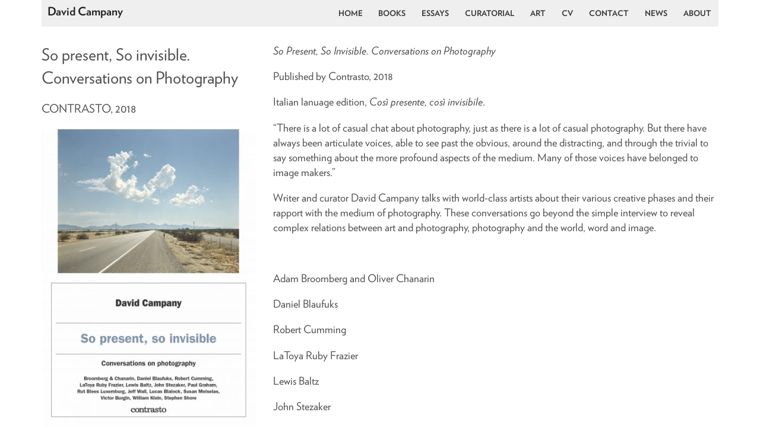

--- FILE ---
content_type: text/html; charset=UTF-8
request_url: https://davidcampany.com/present-invisible-conversations-photography/
body_size: 4348
content:
<!DOCTYPE html>
<!--[if lt IE 7 ]><html lang="en-US" class="no-js ie ie6 lte7 lte8 lte9"><![endif]-->
<!--[if IE 7 ]><html lang="en-US" class="no-js ie ie7 lte7 lte8 lte9"><![endif]-->
<!--[if IE 8 ]><html lang="en-US" class="no-js ie ie8 lte8 lte9"><![endif]-->
<!--[if IE 9 ]><html lang="en-US" class="no-js ie ie9 lte9"><![endif]-->
<!--[if (gt IE 9)|!(IE)]><!--><html lang="en-US" class="no-js"><!--<![endif]-->
	<head>
		<meta charset="UTF-8" />
		<title>So present, So invisible.  Conversations on Photography | David Campany</title>
		<link rel="profile" href="http://gmpg.org/xfn/11" />
		<link rel="stylesheet" href="https://davidcampany.com/wp-content/themes/campany/style.css" />
		<link rel="pingback" href="https://davidcampany.com/xmlrpc.php" />

		<script defer data-domain="davidcampany.com" src="https://plausible.io/js/script.js"></script>

		<meta name='robots' content='max-image-preview:large' />
<link rel="alternate" title="oEmbed (JSON)" type="application/json+oembed" href="https://davidcampany.com/wp-json/oembed/1.0/embed?url=https%3A%2F%2Fdavidcampany.com%2Fpresent-invisible-conversations-photography%2F" />
<link rel="alternate" title="oEmbed (XML)" type="text/xml+oembed" href="https://davidcampany.com/wp-json/oembed/1.0/embed?url=https%3A%2F%2Fdavidcampany.com%2Fpresent-invisible-conversations-photography%2F&#038;format=xml" />
<!--[if lt IE 9]>
	<script src="//html5shiv.googlecode.com/svn/trunk/html5.js" onload="window.ieshiv=true;"></script>
	<script>!window.ieshiv && document.write(unescape('%3Cscript src="https://davidcampany.com/wp-content/themes/boilerplate/js/ieshiv.js"%3E%3C/script%3E'))</script>
<![endif]-->
<style id='wp-img-auto-sizes-contain-inline-css' type='text/css'>
img:is([sizes=auto i],[sizes^="auto," i]){contain-intrinsic-size:3000px 1500px}
/*# sourceURL=wp-img-auto-sizes-contain-inline-css */
</style>
<style id='wp-emoji-styles-inline-css' type='text/css'>

	img.wp-smiley, img.emoji {
		display: inline !important;
		border: none !important;
		box-shadow: none !important;
		height: 1em !important;
		width: 1em !important;
		margin: 0 0.07em !important;
		vertical-align: -0.1em !important;
		background: none !important;
		padding: 0 !important;
	}
/*# sourceURL=wp-emoji-styles-inline-css */
</style>
<link rel="https://api.w.org/" href="https://davidcampany.com/wp-json/" /><link rel="alternate" title="JSON" type="application/json" href="https://davidcampany.com/wp-json/wp/v2/posts/5436" /><link rel="canonical" href="https://davidcampany.com/present-invisible-conversations-photography/" />
<link rel='shortlink' href='https://davidcampany.com/?p=5436' />

	<!-- mobile meta (hooray!) -->
	<meta name="HandheldFriendly" content="True">
	<meta name="MobileOptimized" content="320">
	<meta name="viewport" content="width=device-width, initial-scale=1.0"/>
	<meta name="google-site-verification" content="4AElbj57Ity2XCidRWLHRQW1ff2myteQZo26W_szpwY" />
	
	<meta http-equiv="imagetoolbar" content="false" />
	<meta http-equiv="X-UA-Compatible" content="IE=edge,chrome=1" />		 	
		
	<link rel="stylesheet" type="text/css" href="https://cloud.typography.com/638248/693982/css/fonts.css" />

	<script type='text/javascript' src='https://ajax.googleapis.com/ajax/libs/jquery/1.9.0/jquery.min.js?ver=4.5.2'></script>
	<script src="https://davidcampany.com/wp-content/themes/campany/js/site.js"></script>
	
	<!--[if IE 8]><link rel="stylesheet" type="text/css" href="https://davidcampany.com/wp-content/themes/campany/css/ie8.css" /><![endif]-->
		
		
	</head>
	
	<body class="wp-singular post-template-default single single-post postid-5436 single-format-standard wp-theme-boilerplate wp-child-theme-campany uncategorized">

	<div class="container">				 
 		<header id="site" role="banner">
	 		 <div class="row">
				
				<div class="col-sm-3 col-xs-8">					
	 				<h1><a href="https://davidcampany.com/" title="David Campany" rel="home">David Campany</a></h1>
				</div>
	 				
	 			<div class="col-sm-9 col-xs-4">
		 			
		 			<button class="navbar-toggler hidden-sm hidden-md hidden-lg" type="button" data-toggle="collapse" data-target="#mobile-menu"><span class="opening-burger">Menu</span></button>
		 			
		 			<nav id="access" role="navigation" class="hidden-xs">
		 				<div class="menu-header"><ul id="menu-top" class="menu"><li id="menu-item-28" class="menu-item menu-item-type-post_type menu-item-object-page menu-item-home menu-item-28"><a href="https://davidcampany.com/">Home</a></li>
<li id="menu-item-125" class="menu-item menu-item-type-custom menu-item-object-custom menu-item-125"><a href="/tag/book">Books</a></li>
<li id="menu-item-126" class="menu-item menu-item-type-custom menu-item-object-custom menu-item-126"><a href="/tag/essay">Essays</a></li>
<li id="menu-item-131" class="menu-item menu-item-type-custom menu-item-object-custom menu-item-131"><a href="/tag/curatorial/">Curatorial</a></li>
<li id="menu-item-141" class="menu-item menu-item-type-custom menu-item-object-custom menu-item-141"><a href="/tag/art">Art</a></li>
<li id="menu-item-305" class="menu-item menu-item-type-post_type menu-item-object-page menu-item-305"><a href="https://davidcampany.com/chronology/">CV</a></li>
<li id="menu-item-400" class="menu-item menu-item-type-post_type menu-item-object-page menu-item-400"><a href="https://davidcampany.com/contact/">Contact</a></li>
<li id="menu-item-3784" class="menu-item menu-item-type-post_type menu-item-object-page menu-item-3784"><a href="https://davidcampany.com/news/">News</a></li>
<li id="menu-item-2143" class="menu-item menu-item-type-post_type menu-item-object-page menu-item-2143"><a href="https://davidcampany.com/about/">About</a></li>
</ul></div>		 			</nav><!-- #access -->
			 						 			
				</div>
				
	 		</div>	
 		</header><!-- /header -->		 		 
	</div>
	
	<div class="menu-mobile-container">				 			
		<div class="menu-header"><ul id="menu-top-1" class="menu"><li class="menu-item menu-item-type-post_type menu-item-object-page menu-item-home menu-item-28"><a href="https://davidcampany.com/">Home</a></li>
<li class="menu-item menu-item-type-custom menu-item-object-custom menu-item-125"><a href="/tag/book">Books</a></li>
<li class="menu-item menu-item-type-custom menu-item-object-custom menu-item-126"><a href="/tag/essay">Essays</a></li>
<li class="menu-item menu-item-type-custom menu-item-object-custom menu-item-131"><a href="/tag/curatorial/">Curatorial</a></li>
<li class="menu-item menu-item-type-custom menu-item-object-custom menu-item-141"><a href="/tag/art">Art</a></li>
<li class="menu-item menu-item-type-post_type menu-item-object-page menu-item-305"><a href="https://davidcampany.com/chronology/">CV</a></li>
<li class="menu-item menu-item-type-post_type menu-item-object-page menu-item-400"><a href="https://davidcampany.com/contact/">Contact</a></li>
<li class="menu-item menu-item-type-post_type menu-item-object-page menu-item-3784"><a href="https://davidcampany.com/news/">News</a></li>
<li class="menu-item menu-item-type-post_type menu-item-object-page menu-item-2143"><a href="https://davidcampany.com/about/">About</a></li>
</ul></div>	</div>


<div class="container">

		
	<article class="row reduced-content">
		<div class="col-sm-4">
		
			<hgroup>
				<h1>So present, So invisible.  Conversations on Photography</h1>
				<h2>Contrasto, 2018</h2>
			</hgroup>
				
			<img width="400" height="558" src="https://davidcampany.com/wp-content/uploads/2018/04/copertina_CAMPANY_piatto-400x558-1.jpg" class="attachment-project-full size-project-full wp-post-image" alt="" decoding="async" fetchpriority="high" srcset="https://davidcampany.com/wp-content/uploads/2018/04/copertina_CAMPANY_piatto-400x558-1.jpg 400w, https://davidcampany.com/wp-content/uploads/2018/04/copertina_CAMPANY_piatto-400x558-1-215x300.jpg 215w, https://davidcampany.com/wp-content/uploads/2018/04/copertina_CAMPANY_piatto-400x558-1-122x170.jpg 122w" sizes="(max-width: 400px) 100vw, 400px" />			
		</div>
		
		
		<div class="col-sm-8">		
			<p><em>So Present, So Invisible. Conversations on Photography</em></p>
<p>Published by Contrasto, 2018</p>
<p>Italian lanuage edition, <span id="productTitle" class="a-size-large"><em>Così presente, così invisibile</em>.</span></p>
<p>“There is a lot of casual chat about photography, just as there is a lot of casual photography. But there have always been articulate voices, able to see past the obvious, around the distracting, and through the trivial to say something about the more profound aspects of the medium. Many of those voices have belonged to image makers.”</p>
<p>Writer and curator David Campany talks with world-class artists about their various creative phases and their rapport with the medium of photography. These conversations go beyond the simple interview to reveal complex relations between art and photography, photography and the world, word and image.</p>
<p>&nbsp;</p>
<p>Adam Broomberg and Oliver Chanarin</p>
<p>Daniel Blaufuks</p>
<p>Robert Cumming</p>
<p>LaToya Ruby Frazier</p>
<p>Lewis Baltz</p>
<p>John Stezaker</p>
<p>Paul Graham</p>
<p>Rut Blees Luxemburg</p>
<p>Jeff Wall</p>
<p>Lucas Blalock</p>
<p>Susan Meiselas</p>
<p>Victor Burgin</p>
<p>William Klein</p>
<p>Stephen Shore</p>
		</div>
	
	</article>	
			
	
</div>


	<div class="grid">
		<div class="col-1-1">
	
		<footer>
		
			<ul>
				<li>Copyright &copy; 2026 | Site by <a href="https://goodcaesar.com" target="_blank">Good Caesar</a></li>
			</ul>
			
		</footer><!-- footer -->
				
		</div>
	</div><!-- /grid -->

	<script type="speculationrules">
{"prefetch":[{"source":"document","where":{"and":[{"href_matches":"/*"},{"not":{"href_matches":["/wp-*.php","/wp-admin/*","/wp-content/uploads/*","/wp-content/*","/wp-content/plugins/*","/wp-content/themes/campany/*","/wp-content/themes/boilerplate/*","/*\\?(.+)"]}},{"not":{"selector_matches":"a[rel~=\"nofollow\"]"}},{"not":{"selector_matches":".no-prefetch, .no-prefetch a"}}]},"eagerness":"conservative"}]}
</script>
<script id="wp-emoji-settings" type="application/json">
{"baseUrl":"https://s.w.org/images/core/emoji/17.0.2/72x72/","ext":".png","svgUrl":"https://s.w.org/images/core/emoji/17.0.2/svg/","svgExt":".svg","source":{"concatemoji":"https://davidcampany.com/wp-includes/js/wp-emoji-release.min.js?ver=6.9"}}
</script>
<script type="module">
/* <![CDATA[ */
/*! This file is auto-generated */
const a=JSON.parse(document.getElementById("wp-emoji-settings").textContent),o=(window._wpemojiSettings=a,"wpEmojiSettingsSupports"),s=["flag","emoji"];function i(e){try{var t={supportTests:e,timestamp:(new Date).valueOf()};sessionStorage.setItem(o,JSON.stringify(t))}catch(e){}}function c(e,t,n){e.clearRect(0,0,e.canvas.width,e.canvas.height),e.fillText(t,0,0);t=new Uint32Array(e.getImageData(0,0,e.canvas.width,e.canvas.height).data);e.clearRect(0,0,e.canvas.width,e.canvas.height),e.fillText(n,0,0);const a=new Uint32Array(e.getImageData(0,0,e.canvas.width,e.canvas.height).data);return t.every((e,t)=>e===a[t])}function p(e,t){e.clearRect(0,0,e.canvas.width,e.canvas.height),e.fillText(t,0,0);var n=e.getImageData(16,16,1,1);for(let e=0;e<n.data.length;e++)if(0!==n.data[e])return!1;return!0}function u(e,t,n,a){switch(t){case"flag":return n(e,"\ud83c\udff3\ufe0f\u200d\u26a7\ufe0f","\ud83c\udff3\ufe0f\u200b\u26a7\ufe0f")?!1:!n(e,"\ud83c\udde8\ud83c\uddf6","\ud83c\udde8\u200b\ud83c\uddf6")&&!n(e,"\ud83c\udff4\udb40\udc67\udb40\udc62\udb40\udc65\udb40\udc6e\udb40\udc67\udb40\udc7f","\ud83c\udff4\u200b\udb40\udc67\u200b\udb40\udc62\u200b\udb40\udc65\u200b\udb40\udc6e\u200b\udb40\udc67\u200b\udb40\udc7f");case"emoji":return!a(e,"\ud83e\u1fac8")}return!1}function f(e,t,n,a){let r;const o=(r="undefined"!=typeof WorkerGlobalScope&&self instanceof WorkerGlobalScope?new OffscreenCanvas(300,150):document.createElement("canvas")).getContext("2d",{willReadFrequently:!0}),s=(o.textBaseline="top",o.font="600 32px Arial",{});return e.forEach(e=>{s[e]=t(o,e,n,a)}),s}function r(e){var t=document.createElement("script");t.src=e,t.defer=!0,document.head.appendChild(t)}a.supports={everything:!0,everythingExceptFlag:!0},new Promise(t=>{let n=function(){try{var e=JSON.parse(sessionStorage.getItem(o));if("object"==typeof e&&"number"==typeof e.timestamp&&(new Date).valueOf()<e.timestamp+604800&&"object"==typeof e.supportTests)return e.supportTests}catch(e){}return null}();if(!n){if("undefined"!=typeof Worker&&"undefined"!=typeof OffscreenCanvas&&"undefined"!=typeof URL&&URL.createObjectURL&&"undefined"!=typeof Blob)try{var e="postMessage("+f.toString()+"("+[JSON.stringify(s),u.toString(),c.toString(),p.toString()].join(",")+"));",a=new Blob([e],{type:"text/javascript"});const r=new Worker(URL.createObjectURL(a),{name:"wpTestEmojiSupports"});return void(r.onmessage=e=>{i(n=e.data),r.terminate(),t(n)})}catch(e){}i(n=f(s,u,c,p))}t(n)}).then(e=>{for(const n in e)a.supports[n]=e[n],a.supports.everything=a.supports.everything&&a.supports[n],"flag"!==n&&(a.supports.everythingExceptFlag=a.supports.everythingExceptFlag&&a.supports[n]);var t;a.supports.everythingExceptFlag=a.supports.everythingExceptFlag&&!a.supports.flag,a.supports.everything||((t=a.source||{}).concatemoji?r(t.concatemoji):t.wpemoji&&t.twemoji&&(r(t.twemoji),r(t.wpemoji)))});
//# sourceURL=https://davidcampany.com/wp-includes/js/wp-emoji-loader.min.js
/* ]]> */
</script>
	
	</body>
</html>


--- FILE ---
content_type: text/css
request_url: https://davidcampany.com/wp-content/themes/campany/style.css
body_size: 2430
content:
/* @override 
	http://davidcampany.com/site/wp-content/themes/campany/style.css */

/*
Theme Name:     David Campany
Theme URI:      http: //davidcampany.com
Description:    Child theme of Boilerplate
Author:         David Campany
Author URI:     http: //goodcaesar.com
Template:       davidcampany
Version:        1.1
*/

@import url("bootstrap.css");

body {
	height: 100%;
	background: #fff;
	color: #505050;
	z-index:10;
	font-family: 'Verlag A', 'Verlag B',helvetica,arial,sans-serif; 
}

img {
	max-width: 100%;
	height: auto;
}

a {
	-o-transition-property: color;
	-webkit-transition-property: color;
	-moz-transition-property: color;
	transition-property: color;
	 -o-transition-duration: 0.2s;
	 -webkit-transition-duration: 0.2s;
	 -moz-transition-duration: 0.2s;
	 transition-duration: 0.2s;	
	 text-decoration:underline;
	 color: #222;
}

::-moz-selection { 
	background:#3cb3e1; 
	color: #222; 
	text-shadow: none; 
}

::selection {
	background:#3cb3e1;
	color: #115782; 
	text-shadow: none;
}


*, *:after, *:before {
	-webkit-box-sizing: border-box;
	-moz-box-sizing: border-box;
	box-sizing: border-box;
}

/* Top header */

header#site {
	z-index:1 ;
	margin: 0 0 2em 0;
	padding: 0;	
	background:#efefef;
	
	-webkit-border-bottom-right-radius: 3px;
	-webkit-border-bottom-left-radius: 3px;
	-moz-border-radius-bottomright: 3px;
	-moz-border-radius-bottomleft: 3px;
	border-bottom-right-radius: 3px;
	border-bottom-left-radius: 3px;
	
}

	header h1 {
		font-weight: 600; 
		font-style: normal;	
		font-size: 1.4em;
		margin: 0;
		padding: 0;
		line-height:1;
	}
	
	header h1 a:link,
	header h1 a:visited {
		color: #222;
		padding: 0.5em;
		display:block;
		text-decoration:none;
	}
	
	
	
		header hgroup {
			float: left;
			margin: 0 0.4em;
		}
		
			header h1 a:hover {
				color: #999;
			}
	
	nav#access {
		text-transform:uppercase;
		display:inline-block;;
	}

		nav#access ul {
			margin: 0;
			padding: 0;
			text-align:right;
		}

			nav#access li {
				font-weight: 700; 
				font-style: normal;
				display:inline-block;
				padding: 0;
				margin:0;
				line-height:1.6;
				font-size: 1rem;
			}
						
				nav#access li a {
					color: #333;
					padding:1.1em 0.8em; 
					display:block;
					text-decoration:none;
				}
				
				nav#access li.current-menu-item a,
				nav#access li a:hover {
					background:#fff;
				}
								
				@media (min-width:989px) { 
				
					nav#access li {
						font-size:95%;
					}
					
					nav#access li a {
						padding:0.9em;
					}
					
				}
		
	
button.navbar-toggler {
	border:none;
	padding:0.4em;
	float:right;
	font-weight:600;
	font-size:1.7rem;
	background:none;
}

button.navbar-toggler.open {
	background:#222;
	color:#fff;
}
		
.menu-mobile-container{
	display:none;
}
		
.menu-mobile-container.active {
	display:block;
	position:fixed;
	top:6rem;
	left:0;
	width:100%;
	background:#fff;
	z-index:300;
	height:100vh;		
}

h2.center {
	text-align:center;
}

.menu-mobile-container ul {
	list-style:none;
	margin:0;
	padding:0;
	text-align:center;	
}

.menu-mobile-container ul li {
	font-size:2.5rem;
	padding:0.25rem 0;	
} 

.menu-mobile-container ul li a {
	text-decoration:none;
}
					
section#content {
	padding: 0;
	margin: 5em auto 0 auto;
	max-width:70em;
	background:#fff;
}
	.entry-meta {
		margin: 0 0 1em 0;
		text-transform:uppercase;
	}
	
/* Listing */

.article-teaser {
	text-align: center;
	position:relative;
	margin: 0 0 5em 0;
	padding: 0 0 1em 0;
	color: #505050;
}
		
	.article-teaser h3 {
		margin: 0.5em 0 0.1em 0;
		padding:0;
		line-height:1.4;
		font-size: 90%;
		font-weight:500;
		text-transform:uppercase;
	}
	
		.article-teaser h3 a {
			color: #505050;
		}
	
		.insider {
			padding: 0.5em;
		}
		
		.article-teaser img {
		}
	
		.article-teaser h3 a {
			text-decoration:none;
			color: #222;
		}
		
		.article-teaser:hover {
			border-color: #ccc;
			cursor:pointer;
		}

		.article-teaser ul {
			margin: 0.2em 0 0 0;
			padding:0;
		}

		.article-teaser li {
			display:inline-block;
			font-size: 100%;
			margin: 0;
			padding:0;
		}

		.article-teaser .medium {
			font-size: 85%;
			width: 100%;
			text-align:center;
			text-transform:uppercase;
		}
		
		.article-teaser .medium a {
			background:#efefef;
			padding:0.2em 0.4em;
			text-align:center;
			-webkit-border-radius:1em;
			-moz-border-radius:1em;
			border-radius:1em;
			color: #505050;
			text-decoration:none;
		}
		
			.article-teaser .medium a:hover {
				background:#ccc;				
			}

/* FULL CONTENT ARTICLE */

h1,h2 {
	font-weight:normal;
}

.full-content {
	max-width:1100px;
	margin: 0 auto;
}

.full-content h1.articletitle {
	text-align:center;
	margin: 0 0 0.1em 0;
	line-height:0.8;
	line-height:1;
	color: #333;
	font-size: 8em;
	letter-spacing:-4px;
}

.full-content h2 {
	font-size: 1.6em;
	text-align:center;
	color: #333;
	font-weight:500;
	line-height:1.1;
	margin: 0 0 0.4em 0;
}

	.full-content h2.subline {
		font-size: 2.5em;	
		line-height:1.2;
		margin: 0;
		padding: 0;
	}
	
	.full-content h2.entry-title {
		font-weight:700;
		font-size: 9em;
	}

p,h3,li {
}

p,li {
	font-size: 1.3em;
}

p {
	line-height:1.4;
}

.full-content blockquote {
	width: 20em;
	margin: 0 2em 0 -9em;
	float:left;
	display:block;
}

.full-content blockquote p {
	font-family:"kepler-std",georgia,times,"Times NewRoman",serif;
	font-size: 2em;
	line-height:1.1;
	margin: 0.5em 0;
	font-weight:500;
}

.full-content p,.full-content li {
	margin: 0 0 1em 0;
	color: #575757;
}

.full-content article.post p {
	font-weight:500;
}

.full-content .entry-content {
	position:relative;
}

.full-content footer.entry-utility {
	margin: 2em 0;
}

.full-content header.article {
	margin: 2em 0 4em 0;
}

/* CAPTION */

.full-content article.post {
	margin: 0 0 10em 0;
}

.full-content article.post .wp-caption p,
.full-content article.post .wp-caption dd {
	color: #656565;
	font-weight: 400;
	text-align:left;
	padding: 0 0 0.5em 0;
	margin: 0;
	line-height:1.5;
	font-family: kepler-std-caption,georgia,serif;
}

 article.full-content .entry-content {
	width: 50em;
	margin: 0 auto;
}
	
.full-content .wp-caption {
	margin: 0;
	max-width:100%;
	padding: 0;
	position:relative;
	text-align:center;
}

	.full-content .wp-caption-text {
		color: #fff;
		width: 100%;
		left: 0;
		bottom: 0;	
	}

	.full-content .wp-caption img {
		text-align:center;
	}
	
	.full-content .wp-caption.alignnone {
		margin: 2em 0 1em -10em;
	}
	
	.full-content .wp-caption.alignright {
		float:right;
		margin: 0 -10em 2em 2em;
	}
	
	.full-content .wp-caption.alignleft {
		float:left;
		margin: 0 1em 1em -10em;
	}
	
	.full-content .wp-caption.aligncenter {
		margin: 0 auto 2em auto;
	}
	
	.full-content .wp-caption p.wp-caption-text {
		margin: 0;
		padding: 0.5em;
		text-align:left;
		line-height:1.5;
	}
	
	.full-content article.post ol {
		width: 47em;
		clear: both;
		margin: 1em 0 1em 1.5em;
	}

		.full-content article.post ol li {
			color: #999;
			line-height:1.5;
			font-size: 90%;
			margin-bottom: 0.5em;
		}

.wp-caption {
	margin-bottom: 3em;
}
		
.wp-caption p.wp-caption-text {	
	margin: 0.3m 0;
	color: #666;
	font-size: 100%;
}	

@media handheld and (max-width: 480px), 
screen and (max-device-width: 480px), 
screen and (max-width: 600px)  {
	
	.article-teaser {
		text-align:center;	
		margin: 0 auto;
		width: 100%;
	}
	
	.article-teaser .medium { 
		margin-top: 1em;
		position:relative;
	}
	
	.full-content {
		max-width: auto;
		margin: 0 1em;
	}
	
	 article.full-content .entry-content { 
	 	width: auto;
	 }
	
	.full-content h1.articletitle {
		font-size: 2.5em;
		letter-spacing:0;
	}

	.full-content h2.subline {
		font-size: 1.4em;
		line-height:1.2;
	}

	.full-content .entry-content p {
		font-size: 1.3em;		
		line-height:1.4;
	}

	.full-content blockquote {
		float: none;
		width: auto;
		margin: 2em 0;
	}
	
	.full-content .wp-caption {
		float: none;
		margin: 0;
		padding: 0;
	}
		
	.full-content .wp-caption.alignleft,
	.full-content .wp-caption.alignright,
	.full-content .wp-caption.aligncenter {
		float: none;
		text-align:center;
		margin: 1em auto;
	}

	.full-content .wp-caption p {	
		font-size: 1.1em;
		color: #999;
	}


		.full-content article.post ol {
			width: auto;
			margin: 0;
			padding:0;
		}	
		
			.full-content article.post ol li {
				margin: 0;
				padding:0;
			}


}
	

/* REDUCED */

article.reduced-content p {
	margin: 0 0 1em 0;
}

	article.reduced-content h2 {
		font-size: 1.4em;
		margin-top: 0.3em;
		text-transform:uppercase;
		
	}

	article.reduced-content hgroup {
		margin-bottom: 1.5em;
	}

	article.reduced-content ul {
		list-style:none;
		margin: 0 0 2em 0;
	}

	article.reduced-content h1 {
		font-size: 2em;
		line-height:1.4;
		margin-top:0;
	}
	
	article.reduced-content img {
		margin-bottom:0.5em;
	}

	article.reduced-content h3 {
		margin-top: 1em;
		margin-bottom: 0.5em;	
		font-weight:normal;
		font-size: 1.4em;
	}
	
	article.reduced-content blockquote {
		margin: 0.5em 0 2em 0;
		display:block;
		padding-left: 1em;
		border-left: 7px solid #efefef;
	}
	
	article.reduced-content .more-content {		
		margin-top: 6em;
	}
	
	article.reduced-content .more-content.archive {
		margin-top: 0;				
	}
	
	article.reduced-content .more-content.archive h3 {
		margin-top: 2em;
		font-size: 1.8em;
	}
	

/*********************
VIDEO NAVIGATION & EMBEDS
*********************/

.embed-vimeo,
.embed-youtube {
	font-size: 11px;
	position: relative;
	padding-bottom: 56.25%;
	height: 0;
	overflow: hidden;
	margin-top: 0em;
	margin-bottom: 1em;
}

.embed-vimeo iframe,  
.embed-vimeo object,  
.embed-vimeo embed,
.embed-youtube iframe,
.embed-youtube object, 
.embed-youtube embed {
	position: absolute;
	top: 0;
	left: 0;
	width: 100%;
	height: 100%;
}



/*layouts smaller than 600px, iPhone and mobiles*/
@media handheld and (max-width: 480px), screen and (max-device-width: 480px), screen and (max-width: 600px)  {

	h1,
	h1.articletitle {
		font-size: 3.4em;
		letter-spacing:0;
	}

	h2,
	h2.subline {
		font-size: 2em;
		margin: 0.5em 0;
	}

	section#content {
		width: 100%;
		margin: 0;
		max-width:100%;
	}
		
	article .entry-content,
	article.post ol {
		margin: 0 0.5em;
		width: auto;	
	}
	
	article .entry-content p {
		font-size: 1.1em;
		line-height:1.4;
	}
	
	.frame,
	article footer.entry-utility {
		width: 100%;
	}
	
	.wpcaption,
	.wp-caption.alignnone,
	.wp-caption.alignright,
	.wp-caption.alignleft {
		float:none;
		margin: 1em 0;
	}
	
	article ol,
	article ul {
		margin: 0 4em;
	}
	
	blockquote o
		font-size: 1.6em;
		width: auto;
		float:none;
		margin: 1em 0;
	}

/* FOOTER */

footer {
	margin: 3em 0;
	text-align:center;
}

	footer ul {
		list-style:none;
		margin: 0;		
	}
	
		footer ul li {
			display: inline-block;
			margin: 0 1em;
			font-size: 90%;
		}
		
			footer ul li a {
				text-decoration:none;
			}

--- FILE ---
content_type: text/css
request_url: https://cloud.typography.com/638248/693982/css/fonts.css
body_size: 152198
content:

/*
	Copyright (C) 2011-2018 Hoefler & Co.
	This software is the property of Hoefler & Co. (H&Co).
	Your right to access and use this software is subject to the
	applicable License Agreement, or Terms of Service, that exists
	between you and H&Co. If no such agreement exists, you may not
	access or use this software for any purpose.
	This software may only be hosted at the locations specified in
	the applicable License Agreement or Terms of Service, and only
	for the purposes expressly set forth therein. You may not copy,
	modify, convert, create derivative works from or distribute this
	software in any way, or make it accessible to any third party,
	without first obtaining the written permission of H&Co.
	For more information, please visit us at http://typography.com.
	94751-61634-20181015
*/

@font-face{ font-family: "Verlag A"; src: url([data-uri]); font-weight:300; font-style:normal; } @font-face{ font-family: "Verlag B"; src: url([data-uri]); font-weight:300; font-style:normal; } @font-face{ font-family: "Verlag A"; src: url([data-uri]); font-weight:400; font-style:normal; } @font-face{ font-family: "Verlag B"; src: url([data-uri]); font-weight:400; font-style:normal; } @font-face{ font-family: "Verlag A"; src: url([data-uri]); font-weight:400; font-style:italic; } @font-face{ font-family: "Verlag B"; src: url([data-uri]); font-weight:400; font-style:italic; } @font-face{ font-family: "Verlag A"; src: url([data-uri]); font-weight:700; font-style:normal; } @font-face{ font-family: "Verlag B"; src: url([data-uri]); font-weight:700; font-style:normal; } @font-face{ font-family: "Verlag A"; src: url([data-uri]); font-weight:700; font-style:italic; } @font-face{ font-family: "Verlag B"; src: url([data-uri]); font-weight:700; font-style:italic; } @font-face{ font-family: "Verlag A"; src: url([data-uri]); font-weight:800; font-style:normal; } @font-face{ font-family: "Verlag B"; src: url([data-uri]); font-weight:800; font-style:normal; } @font-face{ font-family: "Sentinel A"; src: url([data-uri]); font-weight:400; font-style:normal; } @font-face{ font-family: "Sentinel B"; src: url([data-uri]); font-weight:400; font-style:normal; } @font-face{ font-family: "Sentinel A"; src: url([data-uri]); font-weight:400; font-style:italic; } @font-face{ font-family: "Sentinel B"; src: url([data-uri]); font-weight:400; font-style:italic; } @font-face{ font-family: "Sentinel A"; src: url([data-uri]); font-weight:600; font-style:normal; } @font-face{ font-family: "Sentinel B"; src: url([data-uri]); font-weight:600; font-style:normal; } 

--- FILE ---
content_type: application/javascript
request_url: https://davidcampany.com/wp-content/themes/campany/js/site.js
body_size: -30
content:
jQuery( document ).ready(function() {
					
	jQuery('.navbar-toggler').click(function(){
		jQuery(this).toggleClass('open');	
		jQuery('.menu-mobile-container').toggleClass('active');
	});			    
});